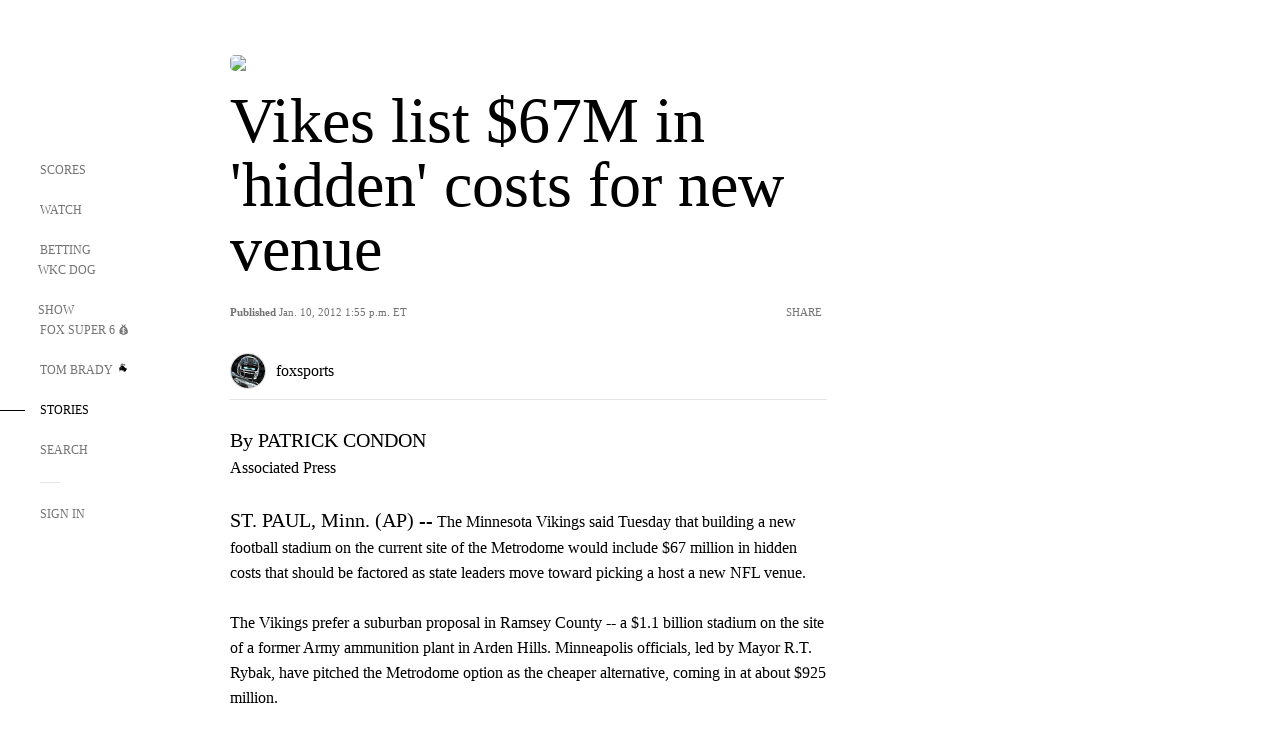

--- FILE ---
content_type: text/html; charset=utf-8
request_url: https://www.google.com/recaptcha/api2/aframe
body_size: 266
content:
<!DOCTYPE HTML><html><head><meta http-equiv="content-type" content="text/html; charset=UTF-8"></head><body><script nonce="kgPYjl8hnoycEQyC8KBgyg">/** Anti-fraud and anti-abuse applications only. See google.com/recaptcha */ try{var clients={'sodar':'https://pagead2.googlesyndication.com/pagead/sodar?'};window.addEventListener("message",function(a){try{if(a.source===window.parent){var b=JSON.parse(a.data);var c=clients[b['id']];if(c){var d=document.createElement('img');d.src=c+b['params']+'&rc='+(localStorage.getItem("rc::a")?sessionStorage.getItem("rc::b"):"");window.document.body.appendChild(d);sessionStorage.setItem("rc::e",parseInt(sessionStorage.getItem("rc::e")||0)+1);localStorage.setItem("rc::h",'1769820699265');}}}catch(b){}});window.parent.postMessage("_grecaptcha_ready", "*");}catch(b){}</script></body></html>

--- FILE ---
content_type: text/javascript; charset=utf-8
request_url: https://www.foxsports.com/_nuxt/UDLl1x7k.js
body_size: 13592
content:
const __vite__mapDeps=(i,m=__vite__mapDeps,d=(m.f||(m.f=["./Ci5RFMhz.js","./Css1MGUj.js","./entry.DSPFf9Jp.css","./fvNRImG-.js","./D4glGjRv.js","./DxTm1C7a.js","./B22foRNZ.js","./4tUb0uum.js","./ArticleList.Drp8ihCy.css","./COCX4ZGr.js","./CKucIgbB.js","./B_9NSM9v.js","./gPm1QUlI.js","./ChG3eLJ9.js","./PdfEmbed.CAZQn9cL.css","./Cyv_fRJG.js","./GoFundMe.Crqa9N5i.css","./jHNp47MZ.js","./B-zNxOhj.js","./zbChqe46.js","./i4SwtdXG.js","./DbAYoome.js","./1lAdd_8f.js","./Ch7D6eCY.js","./Favorite.DG5QGIgl.css","./BLPk-hnI.js","./D31R2Umi.js","./Youtube.DjYDDiUD.css","./pwCi2qYV.js","./Vimeo.Cr6c0edF.css","./tVHmJqhG.js","./FullWidthImage.BheUqYot.css","./bod5xuU_.js","./StatsBlock.DURH4Kjs.css","./ByysN195.js","./GiphyEmbed.B_2psdrd.css","./DQa2BVRg.js","./CHJNrcc6.js","./DDVMjp5N.js","./cbcfn19W.js","./DeltaVideo.Du4EWwAA.css","./DE6CY-Gm.js","./BarLpH3C.js","./X-BxfUY3.js","./FairPlayComponent.lo7vyvpL.css","./CiZ8yY5j.js","./CptzKmlz.js","./CM7fF6YE.js","./DBhpVf5L.js","./C6F9aDj0.js","./BXXBQYRs.js","./B8L3eyHv.js","./By_9kbMl.js","./DuO3R9gQ.js","./B7L_cy1_.js","./DN--Sact.js","./BDvncwkP.js","./W1xi6m-g.js","./event-player-pill.BBuFP1gU.css","./BLU51144.js","./b0a9q6Oa.js","./CfEL7IRh.js","./BxYM8Hqy.js","./90hM1iiA.js","./CPQMhUo2.js","./BqJVEzGB.js","./BRmRQSeB.js","./Headlines.DO4nEvjb.css","./carousel.DfvV8wSQ.css","./Byd4bgoO.js","./D5UenVDm.js","./v-totZN6.js","./BI4N630M.js","./EWP6r2Bb.js","./DyVfEnlN.js","./SharedVideo.DDQiI7HD.css","./B0gJCexq.js","./BXZqzQOm.js","./DP8uuLpV.js","./G5jjXBs-.js","./B2Yrsars.js","./B7pwuT6O.js","./AthleteProfile.C5UGUob6.css","./CBFhFG42.js","./B4muh9So.js","./Ca9Tnj-s.js","./Super6.CN4MirUS.css","./9lZK2x7f.js","./AdSpacer.Dgls8bKD.css"])))=>i.map(i=>d[i]);
import{s as se}from"./9EQj_YR7.js";import{H as re,bT as dt,aM as pt,aN as ce,C as Ue,G as X,l as ct,aO as R,aP as ut,b4 as pe,aQ as Ie,ah as B,ai as v,al as S,aS as h,ao as E,an as b,ap as ie,bq as _,aU as K,bf as $e,bg as g,cF as mt,br as Me,f as Z,a as xe,a9 as ue,bu as Ae,_ as m,b3 as L,ak as Oe,bC as me,aT as Q,aV as we,aW as gt,bG as ht,bn as Te,bi as Ve,ab as ee,bE as yt,bs as ft,bt as wt,bv as bt,p as Le,bK as G,bj as z,z as vt,bk as _t,bl as At,bx as Tt,by as kt,bm as It,ag as St,aX as Et}from"#entry";import{c as Pt,a as Ct,b as Rt,g as Ut}from"./DKfimjEE.js";import{S as Ot}from"./flpufBj8.js";import{R as Lt}from"./ChG3eLJ9.js";import{a as Dt,A as Nt,f as $t}from"./BemOjWoH.js";import{c as Mt}from"./DrOPTG0J.js";import{s as xt}from"./CPwDztP1.js";import{N as Vt,A as jt,b as Ft,a as zt,M as Bt}from"./BylnaH6S.js";import{a as Ht}from"./C1IYjFJt.js";import qt from"./CCCUfbIX.js";import{T as je}from"./N8-QomvG.js";import Wt from"./CPcgIbBu.js";import Xt from"./B40iGseY.js";import{a as be}from"./DxLoiGhy.js";import{A as De,S as Kt}from"./BOVWJ5_K.js";import Jt from"./CSo1R0D2.js";import{t as Yt}from"./Pq7N0dlD.js";import{t as Gt}from"./C6oUdzTU.js";import{g as Fe}from"./DDVMjp5N.js";import{r as Qt}from"./CKucIgbB.js";import"./B_9NSM9v.js";import"./LJT57rfc.js";import"./8uEoLh64.js";import"./DvMBCncC.js";import"./BRmRQSeB.js";/* empty css        */import"./B62yTzzz.js";import"./OIdKG0IM.js";import"./BBHjEFBg.js";var Zt={};function ei(e,t){if(!t)return{};const i=t.freewheelAds;if(!i)return{};const s=Zt.CLIENTSIDE_ASSETS_URL??re().public.clientsideAssetsUrl;return{key:"freewheel",type:"text/javascript",innerHTML:`
      (function(h,o,u,n,d,cb) {
        h.fwAdsSettings=JSON.parse('${JSON.stringify({...i,disableAutoplay:e})}')
        h=h[d]=h[d]||{q:[],onReady:function(c){h.q.push(c)}}
        d=o.createElement(u);d.src=n;
        n=o.getElementsByTagName(u)[0];n.parentNode.insertBefore(d,n)
      })(window,document,'script','${s}js/freewheel-ads.js','fwAds_client_script')
      `,defer:!0}}var ti=Object.defineProperty,ii=Object.getOwnPropertyDescriptor,P=(e,t,i,s)=>{for(var o=s>1?void 0:s?ii(t,i):t,n=e.length-1,l;n>=0;n--)(l=e[n])&&(o=(s?l(t,i,o):l(o))||o);return s&&o&&ti(t,i,o),o};let k=class extends pt{headline;authors;category;articleTopic;lastModifiedDate;publicationDate;lastPublishedDate;organizationName;organizationUrl;pill;showLive;showExclusive;contentType;device=null;isMobile=!1;mounted(){window&&(this.device=new Lt(document),this.isMobile=this.device.isMobile())}get route(){return ce()}get articleUrl(){return`${re().public.secureDomainName}${this.route.fullPath}`}get containerClass(){return this.isStory?"story-header-container":"story-header-container feed-header-container"}get isStory(){return this.route.name==="article"||this.contentType==="external_dataskrive"||this.contentType==="external_indycar"||this.contentType==="external_goal"}get formattedLastPublishedDate(){const e="MMM. d, yyyy h:mm aaaa zzz",t=/EST|EDT/g;let i="";const s=Ue(this.lastModifiedDate,this.publicationDate);return s===void 0?i=X(new Date().toISOString(),e,"America/New_York"):i=s?X(this.lastModifiedDate,e,"America/New_York"):X(this.publicationDate,e,"America/New_York"),i.replace(t,"ET")}get dateTitle(){return Ue(this.lastModifiedDate,this.publicationDate)?"Updated":"Published"}get favoriteUri(){const e=this.articleTopic;if(!(!e.tag_type||!e.external_uri))return`${e.tag_type}:${e.external_uri}`}loadImages(){ct(".dropdown-wrapper .share-icon")}};P([R({type:String,required:!0})],k.prototype,"headline",2);P([R({type:Array,default:()=>[]})],k.prototype,"authors",2);P([R({type:Object,required:!0})],k.prototype,"category",2);P([R({type:Object,default:null})],k.prototype,"articleTopic",2);P([R({type:String,required:!0})],k.prototype,"lastModifiedDate",2);P([R({type:String,required:!0})],k.prototype,"publicationDate",2);P([R({type:String,required:!0})],k.prototype,"lastPublishedDate",2);P([R({default:null})],k.prototype,"organizationName",2);P([R({default:null})],k.prototype,"organizationUrl",2);P([R({default:null})],k.prototype,"pill",2);P([R({required:!1,default:!1})],k.prototype,"showLive",2);P([R({required:!1,default:!1})],k.prototype,"showExclusive",2);P([R({required:!1,default:""})],k.prototype,"contentType",2);k=P([ut({components:{PostShare:pe.PostShare,StoryBadge:Ot}})],k);const si=dt(k),ri={key:0,class:"story-fav-title fs-14 uc lh-1pt43"},ai=["data-favorite-uri"],oi={class:"bold"};function ni(e,t,i,s,o,n){const l=_("StoryBadge"),c=_("PostShare");return v(),B("div",{class:K([e.containerClass,{"show-badge":e.showExclusive||e.showLive}])},[e.articleTopic?(v(),B("div",ri,[e.favoriteUri?(v(),B("button",{key:0,"data-favorite-uri":e.favoriteUri,class:"button-favorite pointer fs-14","data-action-location":"article header","aria-label":"Follow Button"},[...t[0]||(t[0]=[b("span",{class:"favorite-star"},null,-1)])],8,ai)):S("",!0),h(" "+ie(e.articleTopic.title),1)])):S("",!0),t[2]||(t[2]=h()),E(l,{"show-exclusive":e.showExclusive,"show-live":e.showLive,"is-filled":e.isMobile},null,8,["show-exclusive","show-live","is-filled"]),t[3]||(t[3]=h()),b("h1",{class:K(["story-title lh-1 lh-md-pt93 fs-64 fs-md-54 fs-sm-40",{"show-badge":e.showExclusive||e.showLive}])},ie(e.headline),3),t[4]||(t[4]=h()),b("div",{class:K(["info-text ff-n fs-11",{"show-badge":e.showExclusive||e.showLive}])},[b("span",oi,ie(e.dateTitle),1),t[1]||(t[1]=h()),b("span",null,ie(e.formattedLastPublishedDate),1)],2),t[5]||(t[5]=h()),E(c,{class:K([{"show-badge":e.showExclusive||e.showLive}]),"is-dropdown":!0,title:e.headline,"is-sticky":!0,url:e.articleUrl,"lazy-load-option":"lazy",onClick:e.loadImages},null,8,["class","title","url","onClick"])],2)}const ze=Ie(si,[["render",ni],["__scopeId","data-v-5b59eb7a"]]);function li(e,t){let i=e;for(let s=0;s<=i&&s<t.length;s++)pi(t[s])&&i++;return i>t.length?t.length:t[i-1].is==="power-rankings"||t[i-1].powerRankingsIndex?t[i-1].defaultOpen?i:di(t,i):i}function di(e,t){for(let i=t;i<e.length;i++)if(e[i].is==="power-rankings")return i;return e.length}function pi(e){return e.is==="Niva"||e.powerRankingsIndex&&!e.defaultOpen}function ci(e,t){return e.is==="paragraph"?xt(e.props.text).length>t:!(e.is==="heading"||e.is==="power-rankings")}const ui=$e({name:"SingleArticle",components:{ArticleFavorite:Ft,ArticleHeader:ze,ArticleByLine:Dt,TrendingArticles:je,PostShare:pe.PostShare,ArticleTags:jt,StrikeAds:Me,Niva:qt,NextArticleToast:Vt,LazyTweet:pe.Twitter,Instagram:pe.Instagram,Reactions:mt,Comments:Xt,InteractionBar:Wt,"article-summary":g(()=>m(()=>import("./Ci5RFMhz.js"),__vite__mapDeps([0,1,2]),import.meta.url)),"external-link":g(()=>m(()=>import("./fvNRImG-.js"),__vite__mapDeps([3,1,2]),import.meta.url)),heading:g(()=>m(()=>import("./D4glGjRv.js"),__vite__mapDeps([4,1,2]),import.meta.url)),paragraph:g(()=>m(()=>import("./DxTm1C7a.js"),__vite__mapDeps([5,1,2]),import.meta.url)),"related-article":g(()=>m(()=>import("./B22foRNZ.js"),__vite__mapDeps([6,1,2]),import.meta.url)),"article-list":g(()=>m(()=>import("./4tUb0uum.js"),__vite__mapDeps([7,1,2,8]),import.meta.url)),"pull-quote":g(()=>m(()=>import("./COCX4ZGr.js"),__vite__mapDeps([9,10,1,2,11]),import.meta.url)),"pdf-embed":g(()=>m(()=>import("./gPm1QUlI.js"),__vite__mapDeps([12,1,2,13,14]),import.meta.url)),gofundme:g(()=>m(()=>import("./Cyv_fRJG.js"),__vite__mapDeps([15,1,2,16]),import.meta.url)),"raw-html":g(()=>m(()=>import("./jHNp47MZ.js"),__vite__mapDeps([17,18,19,1,2,20]),import.meta.url)),facebook:g(()=>m(()=>import("./DbAYoome.js"),__vite__mapDeps([21,22,20,13,1,2]),import.meta.url)),favorite:g(()=>m(()=>import("./Ch7D6eCY.js"),__vite__mapDeps([23,1,2,24]),import.meta.url)),youtube:g(()=>m(()=>import("./BLPk-hnI.js"),__vite__mapDeps([25,26,1,2,27]),import.meta.url)),vimeo:g(()=>m(()=>import("./pwCi2qYV.js"),__vite__mapDeps([28,1,2,29]),import.meta.url)),"full-width-image":g(()=>m(()=>import("./tVHmJqhG.js"),__vite__mapDeps([30,1,2,31]),import.meta.url)),"stats-block":g(()=>m(()=>import("./bod5xuU_.js"),__vite__mapDeps([32,1,2,33]),import.meta.url)),"giphy-embed":g(()=>m(()=>import("./ByysN195.js"),__vite__mapDeps([34,1,2,26,35]),import.meta.url)),"delta-video":g(()=>m(()=>import("./DQa2BVRg.js"),__vite__mapDeps([36,1,2,37,38,39,40]),import.meta.url)),"event-odds":g(()=>m(()=>import("./DE6CY-Gm.js"),__vite__mapDeps([41,1,2,42,43,44,45,46,47,48]),import.meta.url)),"score-chip":g(()=>m(()=>import("./C6F9aDj0.js"),__vite__mapDeps([49,1,2,50,51,52,53,54,55,45,46,47,48,38,56,57,58,59,13]),import.meta.url)),"team-profile":g(()=>m(()=>import("./b0a9q6Oa.js"),__vite__mapDeps([60,1,2,61,38,62,63]),import.meta.url)),"related-stories":g(()=>m(()=>import("./CPQMhUo2.js"),__vite__mapDeps([64,1,2,65,66,13,38,67,68,69]),import.meta.url)),polls:g(()=>m(()=>import("./D5UenVDm.js"),__vite__mapDeps([70,1,2,71]),import.meta.url)),standings:g(()=>m(()=>import("./BI4N630M.js"),__vite__mapDeps([72,1,2,61,38,62,63]),import.meta.url)),"tiktok-embed":g(()=>m(()=>import("./EWP6r2Bb.js"),__vite__mapDeps([73,1,2,20]),import.meta.url)),shared_video:g(()=>m(()=>import("./DyVfEnlN.js"),__vite__mapDeps([74,1,2,75]),import.meta.url)),spark_table:g(()=>m(()=>import("./B0gJCexq.js"),__vite__mapDeps([76,1,2]),import.meta.url)),"athlete-vs-athlete":g(()=>m(()=>import("./BXZqzQOm.js"),__vite__mapDeps([77,1,2,78,38,79,63]),import.meta.url)),"team-vs-team":g(()=>m(()=>import("./B2Yrsars.js"),__vite__mapDeps([80,1,2,79,78,38,63]),import.meta.url)),"athlete-profile":g(()=>m(()=>import("./B7pwuT6O.js"),__vite__mapDeps([81,1,2,61,38,62,82]),import.meta.url)),"stat-rankings":g(()=>m(()=>import("./CBFhFG42.js"),__vite__mapDeps([83,1,2,61,38,62,63]),import.meta.url)),"power-rankings":g(()=>m(()=>import("./B4muh9So.js"),__vite__mapDeps([84,1,2,38,63]),import.meta.url)),super6:g(()=>m(()=>import("./Ca9Tnj-s.js"),__vite__mapDeps([85,1,2,86]),import.meta.url)),"ad-spacer":g(()=>m(()=>import("./9lZK2x7f.js"),__vite__mapDeps([87,1,2,88]),import.meta.url))},props:{articleId:{type:String,required:!0},articleTagsArray:{type:Array,default:()=>[]},articleTopic:{type:Object,default:null},canonical_url:{type:String,required:!0},sponsored:{type:Object,default:null},header:{type:Object,required:!0},headlines:{type:Object,required:!0},thumbnail:{type:Object,default:()=>({})},components:{type:Array,required:!0},livefyre__:{type:Object,default:null},branding:{type:Object,default:()=>({})},series:{type:Object,default:()=>({isSeries:!1})},dateline:{type:String,default:""},fn__contributors:{type:Array,default:()=>[]},fn__additional_authors:{type:Array,default:()=>[]},isPreview:{type:Boolean,default:!1},displayNav:{type:Boolean,default:!0},articleContributors:{type:Array,default:()=>[]},nextStory:{type:Object,default:null},nextStoryTopic:{type:Object,default:null},showFollowLive:{type:Boolean,default:!1},showExclusive:{type:Boolean,default:!1},trendingArticles:{type:Array,default:()=>[]},showAdvertisements:{type:Boolean,default:!0},showReactions:{type:Boolean,default:!0},showComments:{type:Boolean,default:!0},content_type:{type:String,required:!1,default:null},showAdhesionUnit:{type:Boolean,required:!1,default:!1},topics:{type:Array,default:()=>[]},useExternalImage:{type:Boolean,default:!1}},setup(){return{route:ce()}},data(){return{isMounted:!1,trendingArticlesOverride:[]}},computed:{contentType(){return this.content_type},transformedComponents(){const e=Mt(this.components),t=this.dateline?this.dateline:"",i='<span class="dateline"><strong>'+t+"</strong> - </span>";let s=!1;t===""&&(s=!0);let o=null,n=null,l=null,c=null,d=!1;this.showAdvertisements&&(o=Ae(),n=Z(),l=o?.strike?.placements?.article,d=l?.body?.niva?.startIndex!==null&&typeof l?.body?.niva?.startIndex<"u",c=(d?l?.body?.niva?.startIndex:n?.articles?.freewheelPosition)||7);let p=0,a=!1;e.forEach((r,u)=>{if(p>0&&r.is!=="power-rankings"&&(r.powerRankingsIndex=p,r.defaultOpen=a,r.isLastRankingContent=e[u+1]?.is==="power-rankings"),r.is==="power-rankings"&&(r.props.isFinal?p=0:(p=p+1,a=r.props.alwaysOpen,r.props.index=p,(e[u+1]?.is==="power-rankings"||r.props.alwaysOpen)&&(r.props.showAccordian=!1))),r.is==="paragraph"){let y=r.props.text;s||(y=i.concat(y),s=!0),r.props.text=y}else if(r.is==="related-article"){const y=r.props?.articleUrl;y&&!y.includes("/stories/")&&(r.props.articleUrl=`/stories${y}`)}else r.is==="raw-html"&&u>1?/<iframe.*loading="lazy"|<iframe.*loading='lazy'/g.test(r.props.content)||(r.props.content=r.props.content.replace("<iframe",'<iframe loading="lazy"')):r.is==="polls"&&(r.props.pageTitle=this.headline,this.displayNav||(r.props.isWebview=!0),u>1&&(r.props.lazyloadImages=!0));r.props.text&&(r.props.text=r.props.text.replace("http://www.foxsports.com","https://www.foxsports.com")),r.props.content&&(r.props.content=r.props.content.replace("http://www.foxsports.com","https://www.foxsports.com")),r.props.displayNav=this.displayNav});let w=!1;if(this.showAdvertisements||(w=!0),!w){const r=li(c,e),u=l?.body,y=!(l?.["right-rail"]?.disabled??!1),T=u?.minCharCount??170,A=u?.numOfAds??20,U=u?.frequency??4,H=e.length;let O=[];const x=u?.startIndex??2;let $=y?1:0,q=0,V=0,D=!1;for(let I=0;I<H&&!(O.length>=A);I++){if(V===r){const j=d?{is:"StrikeAds",props:{webAdUnitDesktop:u?.niva?.webAdUnitDesktop,webAdUnitMobile:u?.niva?.webAdUnitMobile,webAdUnitTablet:u?.niva?.webAdUnitTablet,usePlaceholder:!0,sectionId:"article-niva"}}:{is:"Niva"};e.splice(I,0,j),V++;continue}const J=e[I];if(ci(J,T)){const j=O.length;V++,q===U-1||q===x&&!D?(O.push(I+1+j),q=0,D=!0):q++}}O=O.slice(0,A),O.forEach(I=>{const J=u?.webAdUnitDesktop?.replace("{index}",$+1),j=u?.webAdUnitTablet?.replace("{index}",$+1),te=u?.webAdUnitMobile?.replace("{index}",$+1);e.splice(I,0,{is:"StrikeAds",props:{webAdUnitDesktop:J,webAdUnitTablet:j,webAdUnitMobile:te}}),$++})}return e.forEach((r,u)=>{r.is!=="paragraph"?r.isExtraPadding=e[u+1]?.is==="paragraph"||!e[u+1]:r.isExtraPadding=!1}),e},image(){return this.nextStoryTopic?.image?.url},classes(){return{"no-padding":(this.route?.query?.displayNav||"true")==="false","story-body":!0,"scores-v2":!0}},articleUrl(){return`${re().public.secureDomainName}${this.route.fullPath}`},slug(){return this.articleTopic},contentTypeDisplay(){switch(this.contentType){case"spark_ap_post":return"Associated Press";case"external_wwe":return"WWE";case"external_dataskrive":return"Data Skrive";case"external_indycar":return"INDYCAR";case"external_goal":return"GOAL";default:return""}},contentTypeDisplayPadding(){return this.contentType==="external_dataskrive"?"":"mg-b-25"},headline(){return this.header.headline},combinedTopicsAndTags(){return[...this.topics,...this.articleTagsArray]},articleBottomReactionsCategories(){return Z().hedgehog?.articleBottomReactionsCategories}},methods:{isEmpty(e){return ue(e)},getClasses(e){const{powerRankingsIndex:t,is:i,isLastRankingContent:s,defaultOpen:o,isExtraPadding:n}=e;return t&&i.is!=="power-rankings"?{"mg-b-15 article-content":!0,"ranking-content":!0,[`power-rankings-${t}`]:!0,expanded:o||t===1,collapsed:!o&&t!==1,"last-ranking-content":s}:{"article-content mg-b-25":n,"mg-b-15 article-content":!n}},trackReactionsInteraction(e,t){const i=window?.SegmentAnalytics;i&&i.trackEvent("Reaction Interaction",{properties:{asset_id:this.articleId,interaction_type:e,reaction_id:t,page_content_type:this.contentType}})},onShowComments(){se(this.displayNav,this.articleId,!0)}},mounted(){Ht()},async created(){if(this.trendingArticles?.length)this.trendingArticlesOverride=this.trendingArticles;else{const e=Z(),t=e.bifrost?.trending,i=e.bifrost?.apiKey,s=e.bifrost?.apiPath,o=this.articleTopic&&this.articleTopic.tag_type&&this.articleTopic.external_uri?`${s}${t}articles?tags=${this.articleTopic.tag_type}:${this.articleTopic.external_uri}&maxItems=9&apikey=${i}`:"";await xe.get(o).then(n=>{this.trendingArticlesOverride=n.data.data.results}).catch(()=>{this.trendingArticlesOverride=[]})}}},"$7xpA7toc6z"),mi={class:"article-content-body flex-col"},gi={key:3,class:"story-content-rr tab-mob-only"},hi={class:"pos-st"};function yi(e,t,i,s,o,n){const l=ze,c=_("InteractionBar"),d=_("ArticleByLine"),p=_("NextArticleToast"),a=_("PostShare"),w=_("TrendingArticles"),r=_("ArticleFavorite"),u=_("ArticleTags"),y=_("Comments");return v(),B("div",{class:K(e.classes)},[e.displayNav?(v(),L(l,me({key:0},e.header,{"article-topic":e.articleTopic,"show-live":e.showFollowLive,"show-exclusive":e.showExclusive,"content-type":e.contentType}),null,16,["article-topic","show-live","show-exclusive","content-type"])):S("",!0),t[7]||(t[7]=h()),E(c,{class:"mg-b-15","resource-id":e.articleId,"content-type":e.contentType,"show-reactions":e.showReactions,"show-comments":"showComments"in e?e.showComments:Q(se)},null,8,["resource-id","content-type","show-reactions","show-comments"]),t[8]||(t[8]=h()),Oe(e.$slots,"pre-content",{},void 0,!0),t[9]||(t[9]=h()),E(d,{contributors:e.articleContributors,"additional-contributors":e.fn__additional_authors,"is-appview":!e.displayNav},null,8,["contributors","additional-contributors","is-appview"]),t[10]||(t[10]=h()),e.contentTypeDisplay?(v(),B("div",{key:1,class:K(["content-type-display",e.contentTypeDisplayPadding])},ie(e.contentTypeDisplay),3)):S("",!0),t[11]||(t[11]=h()),b("div",mi,[(v(!0),B(we,null,gt(e.transformedComponents,(T,A)=>(v(),L(ht(T.is),me({key:`firstblock_${A}`},{ref_for:!0},T.props,{class:e.getClasses(T),"class-name":e.getClasses(T),"use-external-image":e.useExternalImage}),null,16,["class","class-name","use-external-image"]))),128))]),t[12]||(t[12]=h()),E(c,{class:"mg-b-20 mg-t-20","resource-id":e.articleId,"content-type":e.contentType,"show-reactions":!0,"single-select-reactions":!0},{"pre-reactions":Te(()=>[...t[0]||(t[0]=[b("div",{class:"fs-16 lh-20 ff-ff mg-b-15"},`
          What did you think of this story?
        `,-1)])]),_:1},8,["resource-id","content-type"]),t[13]||(t[13]=h()),E(p,{"next-story":e.nextStory,image:e.image,"show-adhesion-unit":e.showAdhesionUnit},null,8,["next-story","image","show-adhesion-unit"]),t[14]||(t[14]=h()),e.displayNav?(v(),L(a,{key:2,title:e.header.headline,"is-dropdown":!1,url:e.articleUrl,"lazy-load-option":"lazy"},null,8,["title","url"])):S("",!0),t[15]||(t[15]=h()),e.trendingArticlesOverride?(v(),B("div",gi,[t[1]||(t[1]=b("hr",{class:"story-section-divider"},null,-1)),t[2]||(t[2]=h()),b("div",hi,[E(w,{articles:e.trendingArticlesOverride,topic:e.slug,"is-appview":!e.displayNav},null,8,["articles","topic","is-appview"])])])):S("",!0),t[16]||(t[16]=h()),!("isEmpty"in e?e.isEmpty:Q(ue))(e.articleTopic)&&e.displayNav?(v(),B(we,{key:4},[t[3]||(t[3]=b("hr",{class:"story-section-divider"},null,-1)),t[4]||(t[4]=h()),E(r,{topic:e.articleTopic},null,8,["topic"])],64)):S("",!0),t[17]||(t[17]=h()),!("isEmpty"in e?e.isEmpty:Q(ue))(e.articleTagsArray)&&e.displayNav?(v(),B(we,{key:5},[t[5]||(t[5]=b("hr",{class:"story-section-divider"},null,-1)),t[6]||(t[6]=h()),E(u,{tags:e.combinedTopicsAndTags},null,8,["tags"])],64)):S("",!0),t[18]||(t[18]=h()),E(y,{"resource-id":e.articleId,"display-nav":e.displayNav,"content-type":e.contentType,"show-comments":"showComments"in e?e.showComments:Q(se)},null,8,["resource-id","display-nav","content-type","show-comments"]),t[19]||(t[19]=h()),Oe(e.$slots,"footer",{},void 0,!0)],2)}const fi=Ie(ui,[["render",yi],["__scopeId","data-v-746446fd"]]);class wi{_url;_route;currentArticle=null;relatedArticles=[];ERROR_RESPONSE={status:{success:!1,code:500},existing_total:0,results:[]};constructor(t,i){this._url=t,this._route=i}async fetch(){const t=Ve();await this.fetchCurrentArticle(t),await this.fetchRelatedArticles(t)}async fetchCurrentArticle(t){this.currentArticle=null;const i={searchBy:"urls",values:this._url,size:1};let s;const o=ee();try{s=await o.getNewsFeed(i,this._route,"services/FeedService",t)}catch(n){console.error("FeedService::fetchCurrentArticle -",n),s=this.ERROR_RESPONSE}if(s.results.length>0){const n=s.results[0];this.currentArticle=n}}async fetchRelatedArticles(t){this.relatedArticles=[];const i={content_type:"spark_ap_post",size:5};let s;const o=ee();try{s=await o.getNewsFeed(i,this._route,"services/FeedService",t)}catch(n){console.error("FeedService::fetchRelatedArticles -",n),s=this.ERROR_RESPONSE}if(s.results.length>0){const n=s.results;this.relatedArticles=n}}get story(){return this.currentArticle}get relatedStories(){return this.relatedArticles}}const ke="ap-article",bi="article",vi=$e({name:"ArticlePage",components:{NavContainer:wt,SingleArticle:fi,FooterContainer:ft,ArticleEntityImg:Nt,BaseLayout:yt,MobileArticleLayout:Bt,Taboola:Jt,NextStoryComponent:zt,TrendingArticles:je,StrikeAds:Me},layout:"empty",fetchKey:"article-page",async asyncData(){let e,t;const i=ce(),s=Ve(),o=re().public,n=i.query,l=`${o.domainName}${i.path}`,c=_i(i,l);if([e,t]=z(()=>c.fetch()),await e,t(),!c.story)throw vt({statusCode:404,message:"Post not found",data:{url:i.fullPath,component:"ArticlePage"}});const d=Z();let p=ve(c.story,n,o.envType);p=_e(p,l);const a=([e,t]=z(()=>be(p,d)),e=await e,t(),e);s.ssrContext?.event.node.res.setHeader("Edge-Cache-Tag",a?.spark_id||""),s.ssrContext?.event.node.res.setHeader("Surrogate-Key",a?.spark_id||"");const w=([e,t]=z(()=>Ai(p,i,s)),e=await e,t(),e),r=([e,t]=z(()=>Ii(p,i)),e=await e,t(),e),u=a?.content_type||"",y=a.fn__contributors;y?.forEach((f,N)=>{!f.name_id||!a.spark_persons?.find(M=>M.name_id===f.name_id)?.person_uri||(y[N].person_uri=a.spark_persons.find(M=>M.name_id===f.name_id).person_uri)});const T=[],A=p?.spark_shows,U=p?.spark_persons;if(A?.length){const f=`?apikey=${d.bifrost.apiKey}`;A.forEach(async N=>{try{const M=(await xe.get(`${d.bifrost.apiPath}explore/entity/show/${N.delta_show_code+f}`)).data,fe={title:M.name,image:{url:M.imageUrl},links:{web:M.entityLink.webUrl},tag_type:"show",isShow:!0,show_slug:M.entityLink.contentUri};T.push(fe)}catch(Y){console.error(`ArticlePage:: Error fetching show explore - ${Y}`)}})}U?.length&&U.forEach(f=>{const N={image:{url:f.thumbnail?.url||"https://b.fssta.com/uploads/application/bigboard/shared/default-headshot.vresize.20.20.medium.0.png"},title:f.full_name||"",links:{web:f.person_uri?`/personalities/${f.person_uri}`:"/personalities"},tag_type:"personality",isPersonality:!0,person_uri:f.person_uri};T.push(N)});const H=r.filter(f=>!ue(f)),O=([e,t]=z(()=>_t(s)),e=await e,t(),e),{computedSectionNav:x,tooltipConfig:$}=([e,t]=z(()=>At(O.sectionNav,s)),e=await e,t(),e);let q,V,D,I;const J=d.bifrost.trending,j=d.bifrost.apiKey,te=d.bifrost.apiPath,Be=w?.tag_type==="event";let ae,oe;if(i.name===ke||u==="external_dataskrive"||u==="external_indycar"||a.external_source==="wwe"||u==="external_goal"){ae=`${te}${J}articles?maxItems=10&apikey=${j}`;const f=p.tags?.find(N=>N.tag_type==="league");f&&(ae+=`&tags=league:${f.external_uri}`,oe=f)}else ae=w&&w.tag_type&&w.external_uri?Be&&w.external_league_id?`${te}${J}articles?tags=league:${w.external_league_id},${w.tag_type}:${w.external_uri}&maxItems=15&apikey=${j}`:`${te}${J}articles?tags=${w.tag_type}:${w.external_uri}&maxItems=15&apikey=${j}`:"";try{D=([e,t]=z(()=>Le(ae,null,i,"components/pages/ArticlePage",void 0)),e=await e,t(),e)?.data?.results||[],D=D.filter(N=>N.spark_id!==a.spark_id),I=D.shift()}catch(f){console.error(f)}if(I&&I.canonical_url){const f=new URL(`https://www.${I.canonical_url}`),N=`${o.domainName}${f.pathname}`;let Y=ve(I,n,o.envType);Y=_e(Y,N),q=([e,t]=z(()=>be(Y,d)),e=await e,t(),e);const M=ee();w?V=w:oe&&(V=([e,t]=z(()=>M.getExternalTags({spark_id:oe.spark_id},i,"components/pages/ArticlePage",s).then(fe=>fe?.results?.[0]||{})),e=await e,t(),e))}const Se=p?.external_source==="indycar"||p?.external_source==="indycar_nxt",He=p?.external_source==="goal",qe=Se||He,We=i.name===ke||u==="external_dataskrive"||u==="external_indycar"||a.external_source==="wwe"||u==="external_goal";for(;D?.length>9;)D.pop();const ge=y?.length?[...y]:y,ne=Pt(a,o.domainName),F=$t(a),C=Si(F?.thumbnail?.url,ne?.image,qe),le="https://statics.foxsports.com/static/orion/style/images/defaults/story-card.jpg",Xe=G(C.defaultImgUrl||le,1280,1280,1),Ke=G(C.defaultImgUrl||le,1280,960,1),Je=G(C.defaultImgUrl||le,1280,720,1),he=Ae(),{slug:Ee,article:Ye}=i.params,{autoplay:Ge,forceCommenting:Qe}=i.query;let Pe=p?.fn__distribution_platforms?.google_news?.amp||!1;const ye=d?.featureFlags?.disableAmpOn;ye&&ye.length&&(Pe=!ye.includes(Ee));const Ze=F.header.lastPublishedDate?X(F.header.lastPublishedDate,"yyyy-MM-dd'T'HH:mm:ssXXX","America/New_York"):X(new Date().toISOString(),"yyyy-MM-dd'T'HH:mm:ssXXX","America/New_York"),et=F.header.lastModifiedDate?X(F.header.lastModifiedDate,"yyyy-MM-dd'T'HH:mm:ssXXX","America/New_York"):X(new Date().toISOString(),"yyyy-MM-dd'T'HH:mm:ssXXX","America/New_York"),tt=o.ampBasePath,it=o.clientsideAssetsUrl,st=F?.show_reactions??!0,rt=F?.show_comments??!0,Ce={link:[Pe?{rel:"amphtml",href:`${tt}/${Ee}/${Ye}`}:{},{rel:"stylesheet preload",as:"style",type:"text/css",href:`${it}css/story.min.css`},{rel:"preload",as:"image",href:C.defaultImgUrl,imagesrcset:C.desktopImgUrl,media:"(min-width: 1024px)"},{rel:"preload",as:"image",href:C.defaultImgUrl,imagesrcset:C.mobileImgUrl,media:"(min-width: 500px) and (max-width: 768px)"},{rel:"preload",as:"image",href:C.defaultImgUrl,imagesrcset:C.tabletImgUrl,media:"(min-width: 768px) and (max-width: 1023px)"},{rel:"preload",as:"image",href:C.defaultImgUrl,imagesrcset:C.smallMobileImgUrl,media:"(max-width: 499px)"}],script:[{key:"ad-settings",innerHTML:`window.adSettings = ${JSON.stringify(he)}`,type:"text/javascript"},{key:"strike-script",src:Tt(he),async:!0},...!d.featureFlags.disableComments||Qe==="true"?[{src:d.hedgehog.commentsScriptUrl,type:"module"}]:[],{type:"application/ld+json",innerHTML:JSON.stringify({"@context":"https://schema.org","@type":"NewsArticle",headline:F.header.headline,speakable:{"@type":"SpeakableSpecification",xpath:["/html/head/title","/html/head/meta[@name='description']/@content"],url:`https://www.${l}`},articleBody:ki(a.components),image:[{"@type":"ImageObject",url:Xe,width:1280,height:1280},{"@type":"ImageObject",url:Ke,width:1280,height:960},{"@type":"ImageObject",url:Je,width:1280,height:720}],datePublished:Ze,dateModified:et,mainEntityOfPage:{"@type":"WebPage","@id":`https://www.${l}`},author:ge?Ti(ge):"",publisher:{"@type":"Organization",name:"FOX Sports",logo:{"@type":"ImageObject",url:"https://b.fssta.com/uploads/application/fscom/fox-sports-logo-black.vresize.112.112.medium.0.png",width:112,height:112}}}),defer:!0},{src:"/js/content-cards.min.js",type:"module",body:!0,async:!0},Yt({article:"auto"}),ei(Ge==="false",d),{key:"strike-setup",innerHTML:`
          (function () {
            window.foxstrike = window.foxstrike || {};
            window.foxstrike.cmd = window.foxstrike.cmd || [];
          })();
        `},{key:"strike-config",innerHTML:kt(i.name,i.path,s.$cookies??"",!1,he),type:"text/javascript",body:!0,async:!0},{key:"strike-ready",innerHTML:`
          window.foxstrike.cmd.push(function (Strike) {
            Strike.pageReady()
          })
        `,type:"text/javascript",body:!0,async:!0}]};d.widgets?.fairplay&&Ce.script.push({key:"fairplay",src:d.widgets.fairplay,defer:!0,type:"module"}),ne?.title,ne?.description,a?.standfirst,a?.meta_title,a?.meta_description,a?.social_title,a?.social_description,a?.created_date,a?.last_modified_date,Ct(a.content_type),Rt(a.tags),Ut(a.tags);const Re=Ne(a.last_modified_date),de=Ne(a.last_published_date),at=a?.social_image?.url||C.defaultImgUrl,ot=a?.spark_persons?.length?a.spark_persons.filter(f=>f?.person_uri).map(f=>f.person_uri):[],nt={analytics:{pageContentModifiedDate:Re[0],pageContentModifiedTime:Re[1],pageContentMajorPublishDate:de[0],pageContentMajorPublishTime:de[1],pageContentId:a.id,pageContentType:a.content_type,pageContentOriginalPublishDate:de[0],pageContentOriginalPublishTime:de[1],pageContentOriginator:a.origination_station,pageContentAuthor:ot.join()},canonicalUrl:i.path,shareImage:G(at,De.WIDTH,De.HEIGHT),robots:{noFollow:a.robots_nofollow,noIndex:a.robots_noindex},version:o.tagVersion},lt=St(Ce,nt,a);return It(lt),{...O,article:a,articleMeta:ne,articleImageUrl:C,articleUrl:l,articleTopic:w,articleProps:F,secondaryArticleTopic:oe,articleContributors:ge,articleType:u,story:p,relatedStories:c.relatedStories,tagAPIResponse:[...H,...T],nextStory:q,nextStoryTopic:V,trendingArticles:D,backupImage:le,isIndyCar:Se,computedSectionNav:x,tooltipConfig:$,useExternalImage:We,showReactions:st,showComments:rt}},data(){return{sectionNav:{},listOfOtherLinksLayout:{},listOfLocalLinksLayout:{},exploreBrowseLayout:{},exploreFavoritesLayout:{},servicesNav:[],socialItems:[],legalLinkItems:[],secondaryFooterLinkItems:[],footerRegionItems:{},trendingArticles:[],nextStory:null,nextStoryTopic:null,article:{},articleUrl:"",articleTopic:{},secondaryArticleTopic:{},articleContributors:[],articleType:"",articleMeta:{},articleProps:{},articleImageUrl:{},story:{},relatedStories:[],tagAPIResponse:[],backupImage:"",rightRailUnit:void 0,showRightRailUnit:!1,showAdhesionUnit:!1,showReactions:!0,showComments:!0,adhesionUnit:void 0,isIndyCar:!1,computedSectionNav:[],tooltipConfig:[],useExternalImage:!1}},computed:{className(){const e=["layout-article-content scores scores-v2"];return this.showAdhesionUnit&&e.push("adhesive"),e.join(" ")},route(){return ce()},displayNav(){return this.route?.query?.displayNav!=="false"},showAdsMobile(){return this.route?.query?.showAds==="true"},articleImage(){const e={url:"",content:{alt:""}},t=this.articleProps.storycard_image,i=this.articleProps.thumbnail;return t||i||e},baseClasses(){const e="layout-article-content scores scores-v2";return this.showAdhesionUnit?`${e} adhesive`:e},showAdvertisements(){return this.articleProps?.show_advertisements??!0},articleImageAlt(){return this.articleImage?.content?.alt||this.articleMeta?.title},author(){return this.articleProps?.header?.authors?.length?this.articleProps.header.authors.map(t=>t.name):null},isStory(){return this.route.name===bi||this.article.content_type==="external_dataskrive"||this.article.content_type==="external_indycar"||this.article.content_type==="external_goal"},isFeed(){return!this.isStory},isWWE(){return this.article?.external_source==="wwe"},feedThumbnail(){return this?.article?.thumbnail},hasFeedThumbnail(){return!(this.isStory||!this.feedThumbnail.url)},showFollowLive(){return!this.story?.tags||this.story?.tags.length===0?!1:this.story.tags.filter(e=>e.slug==="story-with-live-updates").length>0},showExclusive(){return!this.story?.tags||this.story?.tags.length===0?!1:this.story.tags.filter(e=>e.slug==="story-exclusive").length>0},topics(){return this.story?.tags?.filter(e=>e.tag_type==="topic")}},methods:{getImageUrl(e,t,i,s,o=1){return this.isIndyCar?t:e?G(t,i,s,o):Fe(t,i,s,o)}},async mounted(){this.$chartbeat.setContext({authors:this.articleMeta.chartbeat?.authors?.join(","),sections:this.articleMeta.chartbeat?.section});const{initSlipModal:e}=await m(async()=>{const{initSlipModal:n}=await import("#entry").then(l=>l.i);return{initSlipModal:n}},[],import.meta.url);e();const t=Ae(),i=bt("article",this.route.name,this.route.path,t);if(this.rightRailUnit=i.rightRailUnit,this.showRightRailUnit=i.showRightRailUnit,this.adhesionUnit=i.adhesionUnit,this.showAdhesionUnit=i.showAdhesionUnit,window?.foxstrike?.cmd){const l={pageName:window.document.querySelectorAll('[fs-prop="analytics"]')[0]?.getAttribute("page-name")??"undefined",pageType:"story",componentType:"news_article"},c=this.article.content_type;c&&(l.contentType=c);const d=this.article?.category?.slug||this.article?.wp__category?.slug||this.articleTopic?.slug;d&&(l.category=d);const p=this.articleContributors;p?.length&&(l.author=p[0].name_id),this.tagAPIResponse?.length&&this.tagAPIResponse.forEach(a=>{["team","league","conference","topic","athlete","personality","show"].includes(a.tag_type)&&(l[a.tag_type]||(l[a.tag_type]=a.entityUri||a.slug))}),window.foxstrike.cmd.push(function(a){a.setTargeting(l)})}const s=Z(),{enablePersonalizedArticles:o}=this.route.query;if(s?.featureFlags?.enablePersonalizedArticles||o==="true"){const n=Z(),l=n.bifrost.apiKey,c=n.bifrost.apiPath,d=n.bifrost.recommendations,p=localStorage._WIS_userJWT,a=p&&JSON.parse(p)?JSON.parse(p)?.item?.profileId:"",w=a?`${c}${d}${this.article.id}?userId=${a}&maxItems=11&apikey=${l}`:`${c}${d}${this.article.id}?maxItems=11&apikey=${l}`;let r,u,y,T;try{r=(await Le(w,null,this.route,"components/pages/ArticlePage",void 0))?.data?.results||[],r=r.filter(U=>U.spark_id!==this.article.spark_id),u=r.shift()}catch(A){console.error(A)}if(u&&u.canonical_url){const A=re().public,U=A.domainName,H=new URL(`https://www.${u.canonical_url}`),O=`${U}${H.pathname}`;let x=ve(u,this.route.query,A.envType);x=_e(x,O),y=await be(x,n);const $=y?.fn__tags||[];if(!($.length&&$[0].spark_id))return null;const V=$[0].spark_id;T=await ee().getExternalTags({spark_id:V},this.route,"components/pages/ArticlePage").then(I=>I?.results?.[0]||{})}if(r&&r.length>0){const A=[...this.trendingArticles];for(let U=r.length-1;U>=0;U--){const H=r[U];A.some(x=>x.spark_id===H.spark_id)||A.unshift(H)}for(;r?.length>9;)r.pop();this.nextStory=y,this.nextStoryTopic=T,this.trendingArticles=r}}}},"$xTKmS7iGmM"),_i=(e,t)=>e.name===ke?new wi(t,e):new Kt(t,e),ve=(e,t,i)=>({...e,isPreview:t?.preview&&i==="preview"}),_e=(e,t)=>({...e,canonical_url:t}),Ai=async(e,t,i)=>{let s;const o=e?.storycard_tag||[];if(o.length&&o[0].spark_id)s=o[0].spark_id;else{const p=e?.fn__tags||[];if(!(p.length&&p[0].spark_id))return null;s=p[0].spark_id}const c=await ee().getExternalTags({spark_id:s},t,"components/pages/ArticlePage",i).then(p=>p?.results?.[0]||{}),d=c?.colors?.primary;return d&&(c.entityColor=d.split(", ")),c},Ti=e=>{const t=[];for(let i=0;i<e.length;i++)e[i]&&(t[i]={"@type":"Person",name:e[i].full_name,image:{"@type":"ImageObject",url:e[i].thumbnail?.content?.url},url:`https://www.foxsports.com/personalities/${e[i].name_id}`,brand:{"@type":"Brand",name:"FOX Sports",url:"https://www.foxsports.com/",logo:{"@type":"ImageObject",url:"https://b.fssta.com/uploads/application/fscom/fox-sports-logo-black.vresize.112.112.medium.0.png",width:112,height:112}},jobTitle:Gt(e[i].job_title||"FOX Sports Personality"),worksFor:{"@type":"Organization",name:"FOX Sports",url:"https://www.foxsports.com/",logo:{"@type":"ImageObject",url:"https://b.fssta.com/uploads/application/fscom/fox-sports-logo-black.vresize.112.112.medium.0.png",width:112,height:112}},affiliation:{"@type":"Organization",name:"FOX Sports",url:"https://www.foxsports.com/",logo:{"@type":"ImageObject",url:"https://b.fssta.com/uploads/application/fscom/fox-sports-logo-black.vresize.112.112.medium.0.png",width:112,height:112}}});return t},ki=e=>!e||e.length===0?"":e.reduce((i,s)=>{if(s.is==="paragraph"){const o=s.props.text.replace(/(<([^>]+)>)/gi,"");i.push(o)}return i},[]).join(" "),Ii=(e,t)=>{const i=e?.tags||[];if(!(i&&i.length))return[];const o=i.map(({spark_id:n})=>ee().getTags({spark_id:n},t,"components/pages/ArticlePage").then(c=>c.results.length===1?c.results[0]:{}));return Promise.all(o)},Ne=e=>{const t=isNaN(Date.parse(e))?new Date:new Date(e);return X(t.toISOString(),"MM-dd-yyyy HH:mm").split(" ")},Si=(e,t,i=!1)=>{const s={desktopWidth:647,desktopHeight:364},o={tabletWidth:1023,tabletHeight:576},n={mobileWidth:767,mobileHeight:431},l={mobileWidth:375,mobileHeight:211};let c=e;c===""&&(c=t);const d=c||Qt("defaults/story-card.jpg"),p=W(c,d,l.mobileWidth,l.mobileHeight,2,i),a=W(c,d,l.mobileWidth,l.mobileHeight,2,i),w=W(c,d,n.mobileWidth,n.mobileHeight,2,i),r=W(c,d,n.mobileWidth,n.mobileHeight,2,i),u=W(c,d,o.tabletWidth,o.tabletHeight,2,i),y=W(c,d,o.tabletWidth,o.tabletHeight,2,i),T=W(c,d,s.desktopWidth,s.desktopHeight,2,i),A=W(c,d,s.desktopWidth,s.desktopHeight,2,i);return!T||!u||!w||!p||!A||!y||!r||!a?{defaultImgUrl:void 0,desktopImgUrl:void 0,tabletImgUrl:void 0,mobileImgUrl:void 0,smallMobileImgUrl:void 0}:{defaultImgUrl:d,desktopImgUrl:`${T}, ${A} 2x`,tabletImgUrl:`${u}, ${y} 2x`,mobileImgUrl:`${w}, ${r} 2x`,smallMobileImgUrl:`${p}, ${a} 2x`}},W=(e,t,i,s,o=1,n=!1)=>n?t:e?G(t,i,s,o):Fe(t,i,s,o),Ei={class:"fscom-nav-menu"},Pi={class:"fscom-main-content"},Ci={class:"story-content layout-content-container"},Ri={class:"story-content-main"},Ui={class:"story-content-rr"},Oi={class:"pos-st"},Li={class:"fscom-footer"},Di={class:"fscom-main-content"},Ni={class:"story-content"},$i={class:"layout-content-container"};function Mi(e,t,i,s,o,n){const l=_("NavContainer"),c=_("ArticleEntityImg"),d=_("SingleArticle"),p=_("NextStoryComponent"),a=_("StrikeAds"),w=_("TrendingArticles"),r=_("Taboola"),u=_("FooterContainer"),y=_("BaseLayout"),T=_("MobileArticleLayout");return e.displayNav?(v(),L(y,{key:0,class:K(e.articleType),"class-name":e.baseClasses},{default:Te(()=>[b("div",Ei,[E(l,{"section-nav":e.computedSectionNav,"tooltip-config":e.tooltipConfig,"list-of-other-links-layout":e.listOfOtherLinksLayout,"list-of-local-links-layout":e.listOfLocalLinksLayout,"explore-browse-layout":e.exploreBrowseLayout,"explore-favorites-layout":e.exploreFavoritesLayout},null,8,["section-nav","tooltip-config","list-of-other-links-layout","list-of-local-links-layout","explore-browse-layout","explore-favorites-layout"])]),t[7]||(t[7]=h()),b("div",Pi,[b("div",Ci,[b("div",Ri,[e.isStory?(v(),L(c,{key:0,"article-title":e.articleMeta.title,"article-topic":e.articleTopic,"article-type":e.articleType,"desktop-image-url":e.articleImageUrl.desktopImgUrl,"tablet-image-url":e.articleImageUrl.tabletImgUrl,"mobile-image-url":e.articleImageUrl.mobileImgUrl,"small-mobile-image-url":e.articleImageUrl.smallMobileImgUrl,"image-alt":e.articleImageAlt},null,8,["article-title","article-topic","article-type","desktop-image-url","tablet-image-url","mobile-image-url","small-mobile-image-url","image-alt"])):S("",!0),t[0]||(t[0]=h()),b("div",{class:K({"ap-layout":e.isFeed,"no-tags":!e.articleTopic})},[E(d,me(e.articleProps,{id:"article-content","article-id":e.articleProps.id,"display-nav":e.displayNav,"article-tags-array":e.tagAPIResponse,"article-topic":e.articleTopic,"article-contributors":e.articleContributors,"show-follow-live":e.showFollowLive,"show-exclusive":e.showExclusive,"trending-articles":e.trendingArticles,"show-advertisements":e.showAdvertisements,"show-reactions":e.showReactions,"show-comments":"showComments"in e?e.showComments:Q(se),"next-story":e.nextStory,"next-story-topic":e.nextStoryTopic,"show-adhesion-unit":e.showAdhesionUnit,topics:e.topics,"use-external-image":e.useExternalImage}),null,16,["article-id","display-nav","article-tags-array","article-topic","article-contributors","show-follow-live","show-exclusive","trending-articles","show-advertisements","show-reactions","show-comments","next-story","next-story-topic","show-adhesion-unit","topics","use-external-image"])],2)]),t[3]||(t[3]=h()),b("div",Ui,[b("div",Oi,[e.nextStory?(v(),L(p,{key:0,story:e.nextStory,topic:e.nextStoryTopic},null,8,["story","topic"])):S("",!0),t[1]||(t[1]=h()),e.showRightRailUnit&&e.rightRailUnit?(v(),L(a,{key:1,"web-ad-unit-desktop":e.rightRailUnit.webAdUnitDesktop,"web-ad-unit-mobile":e.rightRailUnit.webAdUnitMobile,"web-ad-unit-tablet":e.rightRailUnit.webAdUnitTablet,height:630,width:0,"use-placeholder":!0},null,8,["web-ad-unit-desktop","web-ad-unit-mobile","web-ad-unit-tablet"])):S("",!0),t[2]||(t[2]=h()),e.trendingArticles?(v(),L(w,{key:2,articles:e.trendingArticles,topic:e.articleTopic||e.secondaryArticleTopic,"is-appview":!e.displayNav},null,8,["articles","topic","is-appview"])):S("",!0)])])]),t[5]||(t[5]=h()),e.showAdhesionUnit&&e.adhesionUnit&&e.showAdvertisements?(v(),L(a,{key:0,"web-ad-unit-desktop":e.adhesionUnit.webAdUnitDesktop,"web-ad-unit-mobile":e.adhesionUnit.webAdUnitMobile,"web-ad-unit-tablet":e.adhesionUnit.webAdUnitTablet,height:0,width:0,"use-placeholder":!0,class:"strike-adhesion"},null,8,["web-ad-unit-desktop","web-ad-unit-mobile","web-ad-unit-tablet"])):S("",!0),t[6]||(t[6]=h()),b("div",Li,[e.showAdvertisements?(v(),L(r,{key:0,mode:"thumbnails-a",container:"taboola-below-article-thumbnails",placement:"Below Article Thumbnails","target-type":"mix"})):S("",!0),t[4]||(t[4]=h()),E(u,{"services-nav":e.servicesNav,"social-items":e.socialItems,"legal-link-items":e.legalLinkItems,"secondary-footer-link-items":e.secondaryFooterLinkItems,"footer-region-items":e.footerRegionItems},null,8,["services-nav","social-items","legal-link-items","secondary-footer-link-items","footer-region-items"])])])]),_:1},8,["class","class-name"])):(v(),L(T,{key:1,"class-name":"layout-entity-content mobile-layout scores-v2"},{default:Te(()=>[b("div",Di,[b("div",Ni,[b("div",$i,[E(d,me(e.articleProps,{"article-id":e.articleProps.id,"display-nav":e.displayNav,"article-tags-array":e.tagAPIResponse,"article-topic":e.articleTopic,"article-contributors":e.articleContributors,"show-follow-live":e.showFollowLive,"show-exclusive":e.showExclusive,"trending-articles":e.trendingArticles,"show-advertisements":e.showAdvertisements,"show-reactions":e.showReactions,"show-comments":"showComments"in e?e.showComments:Q(se),"next-story":e.nextStory,"next-story-topic":e.nextStoryTopic}),null,16,["article-id","display-nav","article-tags-array","article-topic","article-contributors","show-follow-live","show-exclusive","trending-articles","show-advertisements","show-reactions","show-comments","next-story","next-story-topic"])])]),t[8]||(t[8]=h()),b("div",{class:"fscom-footer",style:Et(e.showAdsMobile?"":"display: none")},[e.showAdvertisements?(v(),L(r,{key:0,mode:"thumbnails-a",container:"taboola-below-article-thumbnails",placement:"Below Article Thumbnails","target-type":"mix"})):S("",!0)],4)])]),_:1}))}const gs=Ie(vi,[["render",Mi],["__scopeId","data-v-bdcf8c76"]]);export{gs as default};
